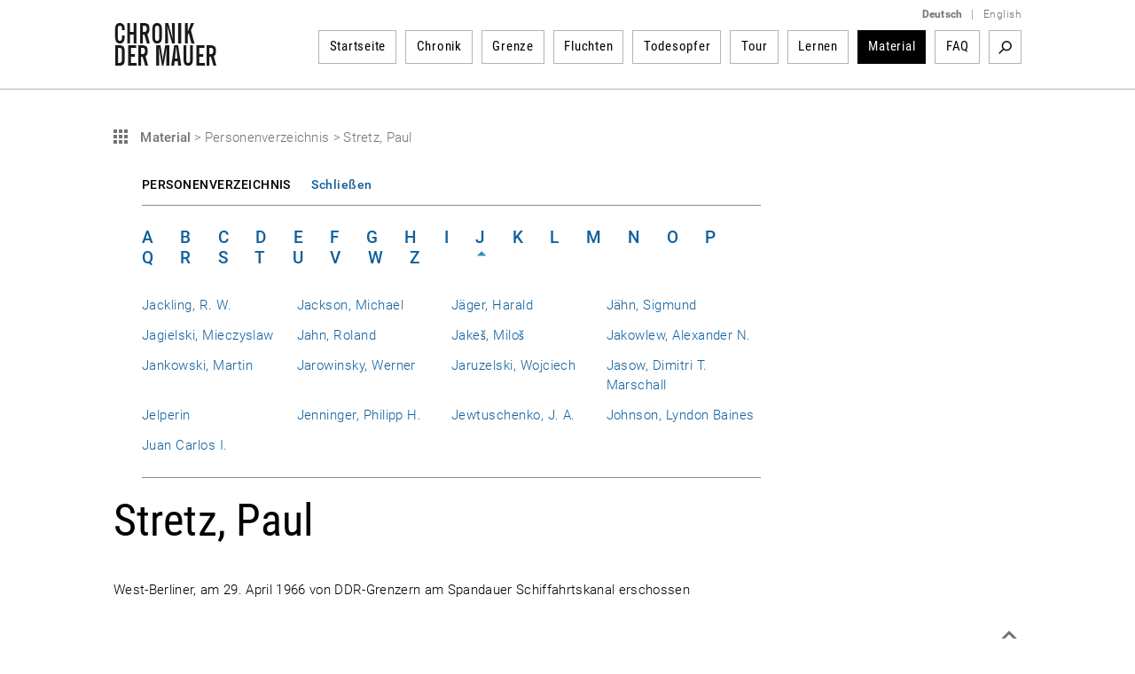

--- FILE ---
content_type: text/css
request_url: https://www.chronik-der-mauer.de/sites/default/files/css/css_eSc6BjSf_O2yKk0Ygp6PX2zynGDxsJtNC7d82qNaoO4.css?A4ABC
body_size: 625
content:
#toolbar{display:none !important;}#navi{display:none !important;}#header{display:none !important;}#header_right{display:none !important;}#footer{display:none !important;}#navi > ul{display:none !important;}#container{width:100% !important;}#content{width:100% !important;float:none !important;overflow:visible !important;}#content_left{width:96% !important;box-shadow:none !important;font-size:125%;line-height:125%;}#content_right{display:none !important;}.verwandteinhalte{display:none !important;}#printurl{margin-top:10px;display:block !important;font-size:140%;font-weight:bold;color:#0e5f9c;}#printpfad{display:inline !important;}.footer-icons{display:none !important;}#biolayer0{display:block !important;r}.site-actions{display:none !important;}.mediaicon{display:none !important;}#biolayer1{display:block !important;}#biolayer2{display:block !important;}#biolayer3{display:block !important;}#biolayer4{display:block !important;}#biolayer5{display:block !important;}#biolayer6{display:block !important;}#biolayer7{display:block !important;}#article_teaser,#akteure_teaser{display:none !important;}.article_image_left,.article_image_full,.article_image_right{display:none !important;}#teaser-right{display:none !important;}#top-container{display:none !important;}#printurl .logo{margin:0 !important;}.listfilter-wrapper{display:none !important;}.breadcrump{margin-bottom:15px !important;margin-left:0 !important;margin-right:0 !important;border-bottom:1px solid #666 !important;}.foot-notes-head{width:100% !important;}.foot-notes-head .right{display:none !important;}#content-full-width{width:100% !important;}#content-full-width > .messages,#content-full-width > .tabs{display:none !important;}body{padding-top:0 !important;}.eye-catcher{width:auto;}.liste-chronik .month-open .show-content.show-content-active{display:none !important;}.liste-chronik .month-close{display:none !important;}.liste-chronik .year-daymonth{float:none !important;padding-left:0 !important;}.liste-chronik .year-daymonth > .daymonth{padding-top:0 !important;padding-bottom:10px !important;}.timeline-overflow ul.item{border-bottom:1px solid #000000;}.liste-chronik li.accordion-items{border:0 none;}.liste-chronik .item .item-content{margin-left:0 !important;}
